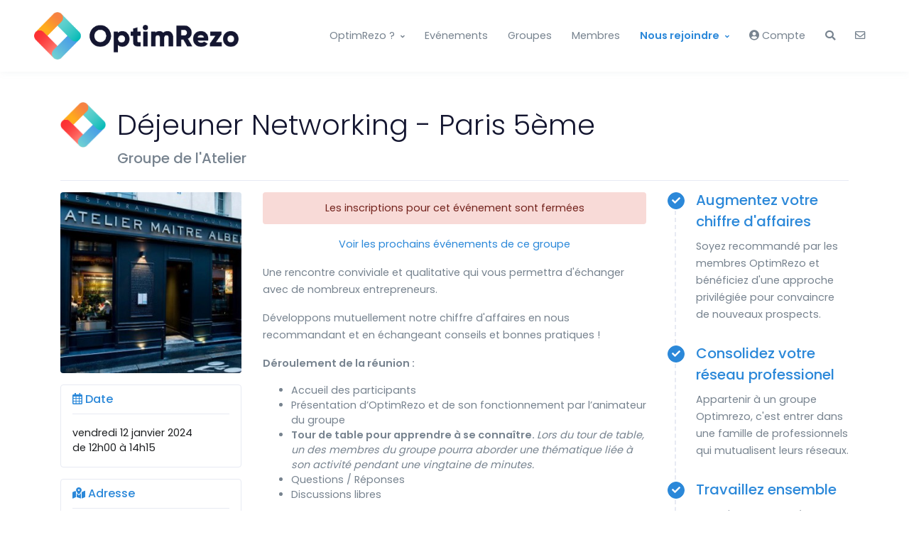

--- FILE ---
content_type: text/html; charset=UTF-8
request_url: https://www.optimrezo.fr/evenements/2024/dejeuner-networking_6565.php
body_size: 6412
content:
<!DOCTYPE html>
<html lang="fr">
<head>
<title>Déjeuner Networking Paris (75)</title>
<meta name="keywords" content="réseau d’affaires,réseau de dirigeant,réseau professionnel,rejoindre un réseau,club entrepreneur,business club,apporteur d’affaires,trouver clientréseau professionnel paris,réseau d’affaires paris,atelier maître albert" />
<meta name="description" content="r&eacute;seau professionnel Paris (Paris) : Une rencontre conviviale et qualitative qui vous permettra d'&amp;eacute;changer avec de nombreux..." />
<meta property="og:site_name" content="OptimRezo">
<meta property="og:image" content="https://www.optimrezo.fr/assets/img/logos/optimrezo2.png">
<meta property="og:image:type" content="image/jpeg">
<meta name="robots" content="index, follow" />
<base href="https://www.optimrezo.fr/"/>
<meta charset="utf-8">
<meta name="viewport" content="width=device-width, initial-scale=1, shrink-to-fit=no">
<link rel="shortcut icon" href="favicon.ico">
<link rel="apple-touch-icon" sizes="180x180" href="assets/favicon/apple-touch-icon.png">
<link rel="icon" type="image/png" sizes="32x32" href="assets/favicon/favicon-32x32.png">
<link rel="icon" type="image/png" sizes="16x16" href="assets/favicon/favicon-16x16.png">
<link href="//fonts.googleapis.com/css?family=Poppins:300,400,500,600,700" rel="stylesheet">
<link href="assets/vendor/font-awesome/css/fontawesome-all.min.css" rel="stylesheet">
<link rel="stylesheet" href="/cache/f48662a33b7dca672d88faf110c54e15_20251207093.css"><script async src="https://www.googletagmanager.com/gtag/js?id=UA-25551498-1"></script>
<script>
  window.dataLayer = window.dataLayer || [];
  function gtag(){dataLayer.push(arguments);}
  gtag('js', new Date());

  gtag('config', 'UA-25551498-1');
</script>
<!-- Google Tag Manager -->
<script>(function(w,d,s,l,i){w[l]=w[l]||[];w[l].push({'gtm.start':
new Date().getTime(),event:'gtm.js'});var f=d.getElementsByTagName(s)[0],
j=d.createElement(s),dl=l!='dataLayer'?'&l='+l:'';j.async=true;j.src=
'https://www.googletagmanager.com/gtm.js?id='+i+dl;f.parentNode.insertBefore(j,f);
})(window,document,'script','dataLayer','GTM-MK28CX73');</script>
<!-- End Google Tag Manager -->
</head>
<body>
	
<!-- Google Tag Manager (noscript) -->
<noscript><iframe src="https://www.googletagmanager.com/ns.html?id=GTM-MK28CX73"
height="0" width="0" style="display:none;visibility:hidden"></iframe></noscript>
<!-- End Google Tag Manager (noscript) -->

<header id="header" class="u-header u-header--sticky-top"
	  data-header-fix-moment="500"
	  data-header-fix-effect="slide">
<!-- Search -->
<div id="searchPushTop" class="u-search-push-top">
  <div class="container position-relative">
	<div class="u-search-push-top__content">
	  <!-- Close Button -->
	  <button type="button" class="close u-search-push-top__close-btn"
			  aria-haspopup="true"
			  aria-expanded="false"
			  aria-controls="searchPushTop"
			  data-unfold-type="jquery-slide"
			  data-unfold-target="#searchPushTop">
		<span aria-hidden="true">&times;</span>
	  </button>
	  <!-- End Close Button -->

	  <!-- Input -->
	  <form class="js-focus-state input-group" action="membres" method="get">
		<input name="q" type="search" class="form-control form-autocomplete" data-source="ajax/search.php" placeholder="Chercher un membre" aria-label="Chercher un membre">
		<div class="input-group-append">
		  <button type="submit" class="btn btn-primary"><i class="fas fa-search"></i></button>
		</div>
	  </form>
	  <!-- End Input -->
	</div>
  </div>
</div>
<!-- End Search -->

<div class="u-header__section">
<div class="alert-placeholder-menu"></div>
	
<!-- Nav -->
<nav class="js-mega-menu navbar navbar-expand-lg u-header__navbar">

<a class="navbar-brand u-header__navbar-brand" href="/"><img src="assets/img/logos/optimrezo.png" alt="OptimRezo"/></a>

<!-- Responsive Toggle Button -->
<button type="button" class="navbar-toggler btn u-hamburger"
aria-label="Toggle navigation"
aria-expanded="false"
aria-controls="navBar"
data-toggle="collapse"
data-target="#navBar">
<span id="hamburgerTrigger" class="u-hamburger__box">
<span class="u-hamburger__inner"></span>
</span>
</button>
<!-- End Responsive Toggle Button -->

<!-- Navigation -->
<div id="navBar" class="collapse navbar-collapse u-header__navbar-collapse">
<hr class="d-lg-none">
<div class="d-block d-lg-none">
	<form action="membres" method="get" class="js-focus-state input-group mb-3">
	<input name="q" type="search" class="form-control form-autocomplete" data-source="ajax/search.php" placeholder="Chercher un membre" aria-label="Chercher un membre">
	<div class="input-group-append">
	<button type="submit" class="btn btn-primary"><span class="fas fa-search"></span></button>
	</form>
</div>
</div>

<ul class="navbar-nav u-header__navbar-nav">
		<li class="nav-item hs-has-sub-menu u-header__nav-item"
	data-event="hover"
	data-animation-in="slideInUp"
	data-animation-out="fadeOut">
		<a class="nav-link u-header__nav-link u-header__nav-link-toggle" href="javascript:;" aria-haspopup="true" aria-expanded="false">OptimRezo&nbsp;?</a>
		<ul class="hs-sub-menu u-header__sub-menu" style="min-width: 230px;">
			<li><a class="nav-link u-header__sub-menu-nav-link" href="about">Qui sommes-nous ?</a></li>
			<li><a class="nav-link u-header__sub-menu-nav-link" href="concept">Le concept</a></li>
			<li><a class="nav-link u-header__sub-menu-nav-link" href="temoignages">Les témoignages</a></li>
			<li><a class="nav-link u-header__sub-menu-nav-link" href="annonces">Annonces</a></li>
		</ul>
	</li>			

	<li class="nav-item  u-header__nav-item">
		<a class="nav-link u-header__nav-link" href="evenements">Evénements</a>
	</li>

	<li class="nav-item  u-header__nav-item">
		<a class="nav-link u-header__nav-link" href="groupes">Groupes</a>
	</li>

	<li class="nav-item  u-header__nav-item">
		<a class="nav-link u-header__nav-link" href="membres">Membres</a>
	</li>

	<li class="nav-item hs-has-sub-menu u-header__nav-item"
	data-event="hover"
	data-animation-in="slideInUp"
	data-animation-out="fadeOut">
		<a class="nav-link u-header__nav-link u-header__nav-link-toggle text-primary font-weight-semi-bold" href="javascript:;" aria-haspopup="true" aria-expanded="false">Nous rejoindre</a>
		<ul class="hs-sub-menu u-header__sub-menu" style="min-width: 230px;">
			<li><a class="nav-link u-header__sub-menu-nav-link" href="devenir-membre">Devenir Membre</a></li>
			<li><a class="nav-link u-header__sub-menu-nav-link" href="devenir-animateur">Devenir Animateur</a></li>
		</ul>
	</li>
	
		<li class="nav-item  u-header__nav-item">
		<a class="nav-link u-header__nav-link" href="javascript:;"
		aria-controls="sidebarContent"
		aria-haspopup="true"
		aria-expanded="false"
		data-unfold-event="click"
		data-unfold-hide-on-scroll="false"
		data-unfold-target="#sidebarContent"
		data-unfold-type="css-animation"
		data-unfold-animation-in="fadeInRight"
		data-unfold-animation-out="fadeOutRight"
		data-unfold-duration="500"><i class="fas fa-user-circle d-none d-lg-inline"></i> Compte</a>
	</li>
	
	<li class="nav-item d-none d-lg-flex u-header__nav-item">
		<a class="nav-link u-header__nav-link" href="javascript:;" role="button"
		aria-haspopup="true"
		aria-expanded="false"
		aria-controls="searchPushTop"
		data-unfold-type="jquery-slide"
		data-unfold-target="#searchPushTop"><i class="fas fa-search"></i></a>
	</li>

	<li class="nav-item  u-header__nav-item">
		<a class="nav-link u-header__nav-link" href="contact"><i class="far fa-envelope d-none d-lg-inline"></i></a>
	</li>
</ul>
</div>
<!-- End Navigation -->

</nav>
<!-- End Nav -->
</div>
</header>
	
<main id="content" role="main"><div class="container h1-container mb-3">
	<h1 class="h1-title">
	Déjeuner Networking - Paris 5ème		<div class="h5 text-secondary"><a href="groupes/atelier" class="text-secondary">Groupe de l'Atelier</a></div>
		</h1>
	<hr>
</div><div class="container">


<div class="row">
	<div class="col-md-3">
	<div class="text-center">
		<a href="javascript:;" class="js-fancybox" data-src="evenements/plan.php?id=6565" data-type="iframe"><img src="media/lieux/300x300/atelier-maitre-albert_189.jpg" alt="" class="rounded img-fluid mb-3"/></a>
	</div>		
	
	<div class="card mb-3">
	<div class="card-header pt-2 pb-2 px-0 mx-3">
		<h3 class="h6 mb-0 text-primary"><i class="far fa-calendar-alt"></i> Date</h3>
	</div>
	<div class="card-body">
		vendredi 12 janvier 2024<br>de 12h00 à 14h15	</div>
	</div>
	
		<div class="card mb-3">
	<div class="card-header pt-2 pb-2 px-0 mx-3">
		<h3 class="h6 mb-0 text-primary"><i class="fas fa-map-marked-alt"></i> Adresse</h3>
	</div>
	<div class="card-body">
		<strong>Atelier Maître Albert</strong><br/>1 rue Maître Albert<br/>Salon bibliothèque<br/>75005 Paris	</div>
	<div class="card-footer text-center small bg-light">
		<a href="javascript:;" class="js-fancybox" data-src="evenements/plan.php?id=6565" data-type="iframe">Voir le plan d'accès</a>
	</div>
	</div>
			
	<div class="card mb-3">
	<div class="card-header pt-2 pb-2 px-0 mx-3">
		<h3 class="h6 mb-0 text-primary"><i class="fas fa-user-friends"></i> Capacité</h3>
	</div>
	<div class="card-body">
		20 personnes	</div>
	</div>
		
		<div class="card mb-3">
		<a href="groupes/atelier" class="btn btn-sm btn-primary transition-3d-hover rounded">Voir les membres du groupe</a>
	</div>
	
		</div>
	
	<div class="col-md-6">
		<div class="alert alert-danger text-center">Les inscriptions pour cet événement sont fermées</div>
	<p class="text-center"><a href="groupes/atelier">Voir les prochains événements de ce groupe</a></p>			
	
	<p>Une rencontre conviviale et qualitative qui vous permettra d'&eacute;changer avec de nombreux entrepreneurs.&nbsp;</p>
<p>D&eacute;veloppons mutuellement notre chiffre d'affaires en nous recommandant et en &eacute;changeant conseils et bonnes pratiques !</p>
<p><strong>D&eacute;roulement de la r&eacute;union :</strong></p>
<ul>
<li>Accueil des participants</li>
<li>Pr&eacute;sentation d&rsquo;OptimRezo et de son fonctionnement par l&rsquo;animateur du groupe</li>
<li><strong>Tour de table pour apprendre &agrave; se conna&icirc;tre.&nbsp;</strong><em>Lors du tour de table, un des membres du groupe pourra aborder une&nbsp;th&eacute;matique&nbsp;li&eacute;e &agrave; son activit&eacute; pendant une vingtaine de minutes.</em></li>
<li>Questions / R&eacute;ponses</li>
<li>Discussions libres</li>
</ul>
<p>Au plaisir de vous rencontrer dans une ambiance professionnelle, conviviale et bienveillante.</p>
<p>Le listing des participants vous sera envoy&eacute; le lendemain de la rencontre.</p><p><b>Pour obtenir plus d'informations concernant cet événement contactez-nous au 01.75.43.44.54.</b></p>
		
		<div class="card mb-3">
	<div class="card-header pt-2 pb-2 px-0 mx-3">
		<h3 class="h6 mb-0 text-primary"><i class="fas fa-receipt"></i> Tarifs</h3>
	</div>
	<div class="card-body">
		<ul class="mb-0">
								<li>Paiement en ligne avant le 05/01/24 : <b>30,00 &euro; TTC</b> (25,00 &euro; HT)</li>
			<li>Paiement en ligne à partir du 05/01/24 : <b>35,00 &euro; TTC</b> (29,17 &euro; HT)</li>
									</ul>
	</div>
	</div>

		<div class="card mb-3 bg-danger border-0">
	<div class="card-header bg-transparent pt-2 pb-2 px-0 mx-3">
		<h3 class="h6 mb-0 text-white"><i class="fas fa-gift"></i> Une place offerte !</h3>
	</div>
	<div class="card-body">
		<p class="mb-3 text-white">Invitez gratuitement un de vos contacts à cet événement pour toute inscription payée en ligne par carte bancaire. *</p>
		<p class="mb-0 text-white small"><em><a href="javascript:;" data-modal-url="evenements/place-offerte.php" data-modal-target="#ajaxModal" class="text-white">* Voir les conditions pour bénéficier de la place offerte</a></em></p>
	</div>
	</div>
			
		
	</div>
	
	<div class="col-md-3">

	<ul class="list-unstyled u-indicator-vertical-dashed">
	  	  <li class="media u-indicator-vertical-dashed-item">
		<span class="btn btn-xs btn-icon btn-primary rounded-circle mr-3">
		  <span class="fas fa-check btn-icon__inner"></span>
		</span>
		<div class="media-body mt-n1">
		  <h3 class="h5 text-primary">Augmentez votre chiffre d'affaires</h3>
		  <p>Soyez recommandé par les membres OptimRezo et bénéficiez d'une approche privilégiée pour convaincre de nouveaux prospects.</p>
		</div>
	  </li>
	  	  <li class="media u-indicator-vertical-dashed-item">
		<span class="btn btn-xs btn-icon btn-primary rounded-circle mr-3">
		  <span class="fas fa-check btn-icon__inner"></span>
		</span>
		<div class="media-body mt-n1">
		  <h3 class="h5 text-primary">Consolidez votre réseau professionel</h3>
		  <p>Appartenir à un groupe Optimrezo, c'est entrer dans une famille de professionnels qui mutualisent leurs réseaux.</p>
		</div>
	  </li>
	  	  <li class="media u-indicator-vertical-dashed-item">
		<span class="btn btn-xs btn-icon btn-primary rounded-circle mr-3">
		  <span class="fas fa-check btn-icon__inner"></span>
		</span>
		<div class="media-body mt-n1">
		  <h3 class="h5 text-primary">Travaillez ensemble</h3>
		  <p>Associez vos compétences et travaillez sur des projets communs pour conquérir de nouveaux marchés.</p>
		</div>
	  </li>
	  	  <li class="media u-indicator-vertical-dashed-item">
		<span class="btn btn-xs btn-icon btn-primary rounded-circle mr-3">
		  <span class="fas fa-check btn-icon__inner"></span>
		</span>
		<div class="media-body mt-n1">
		  <h3 class="h5 text-primary">Echangez conseils entre dirigeants</h3>
		  <p>Enrichissez et partagez votre savoir faire et votre savoir être au contact d'autres dirigeants pour vous inscrire dans une dynamique collective.</p>
		</div>
	  </li>
	  	</ul>	
	
	</div>
</div>

</div>
</main>
<footer id="footer" class="svg-preloader position-relative border-top">
  <!-- Lists -->
  <div class="container space-2">
    <div class="row">
      <div class="d-none d-lg-block col-lg-5">
		<div class="mb-3"><a href="/"><img src="assets/img/logos/optimrezo.png" alt="OptimRezo" class="w-50"/></a></div>
		<div class="font-italic text-black-50">Le réseau d'affaires qui développe l'entraide, la confiance et la recommandation</div>  
      </div>

      <div class="col-6 col-md-4 col-lg-2 mb-2 ml-lg-auto">
        <h4 class="h6 font-weight-semi-bold">Plan du site</h4>

        <!-- List Group -->
        <ul class="list-group list-group-flush list-group-borderless mb-0">
          <li><a class="list-group-item list-group-item-action" href="/">Accueil</a></li>
          <li><a class="list-group-item list-group-item-action" href="about">Qui sommes-nous ?</a></li>
          <li><a class="list-group-item list-group-item-action" href="evenements">Nos événements</a></li>
          <li><a class="list-group-item list-group-item-action" href="temoignages">Témoignages</a></li>
		  <li><a class="list-group-item list-group-item-action" href="plan">Plan du site</a></li>	
		  <li><a class="list-group-item list-group-item-action" href="newsletter">Inscription Newsletter</a></li>
        </ul>
        <!-- End List Group -->
      </div>

      <div class="col-6 col-md-4 col-lg-2 mb-2">
        <h4 class="h6 font-weight-semi-bold">Ressources</h4>

        <!-- List Group -->
        <ul class="list-group list-group-flush list-group-borderless mb-0">
          <li><a class="list-group-item list-group-item-action" href="mentions-legales">Mentions légales</a></li>
			<li><a class="list-group-item list-group-item-action" href="cgv">CGV</a></li>
			<li><a class="list-group-item list-group-item-action" href="contact">Contactez-nous</a></li>
        </ul>
        <!-- End List Group -->
      </div>
		
      <div class="col-6 col-md-4 col-lg-2 mb-2">
        <h4 class="h6 font-weight-semi-bold">Réseaux Sociaux</h4>

        <!-- List Group -->
        <ul class="list-group list-group-flush list-group-borderless mb-0">
			<li><a class="list-group-item list-group-item-action" href="https://www.facebook.com/optimrezo.fr" target="_blank"><span class="fab fa-facebook"></span> Facebook</a></li>
			<li><a class="list-group-item list-group-item-action" href="https://twitter.com/OPTIMREZO" target="_blank"><span class="fab fa-twitter"></span> Twitter</a></li>
			<li><a class="list-group-item list-group-item-action" href="https://www.linkedin.com/company/optimrezo" target="_blank"><span class="fab fa-linkedin"></span> LinkedIn</a></li>
		</ul>
        <!-- End List Group -->
      </div>
    </div>
  </div>
  <!-- End Lists -->

  <!-- SVG Shape -->
  <figure class="ie-wave-7-bottom w-80 w-md-65 w-lg-50 position-absolute bottom-0 left-0 z-index-n1">
    <img class="js-svg-injector" src="assets/svg/components/wave-7-bottom.svg" alt="Footer"
         data-parent="#footer">
  </figure>
  <!-- End SVG Shape -->
</footer>

  <!-- ========== SECONDARY CONTENTS ========== -->
  <!-- Account Sidebar Navigation -->
  <aside id="sidebarContent" class="u-sidebar" aria-labelledby="sidebarNavToggler">
    <div class="u-sidebar__scroller">
      <div class="u-sidebar__container">
        <div class="u-header-sidebar__footer-offset">
          <!-- Toggle Button -->
          <div class="d-flex align-items-center pt-4 px-7">
            <button type="button" class="close ml-auto"
                    aria-controls="sidebarContent"
                    aria-haspopup="true"
                    aria-expanded="false"
                    data-unfold-event="click"
                    data-unfold-hide-on-scroll="false"
                    data-unfold-target="#sidebarContent"
                    data-unfold-type="css-animation"
                    data-unfold-animation-in="fadeInRight"
                    data-unfold-animation-out="fadeOutRight"
                    data-unfold-duration="500">
              <span aria-hidden="true">&times;</span>
            </button>
          </div>
          <!-- End Toggle Button -->

          <!-- Content -->
          <div class="js-scrollbar u-sidebar__body">
            <div class="u-sidebar__content u-header-sidebar__content">
				
			  				
                <!-- Login -->
                <div id="login" data-target-group="idForm">
                  <!-- Title -->
                  <header class="text-center mb-7">
                    <p><img src="assets/img/logos/optimrezo.png" class="w-100"></p>
                      </header>
                  <!-- End Title -->
					
				
									
				 <form class="ajax-form" action="compte/login" method="post">
				 <input id="login-redirect" type="hidden" name="redirect" value="">

                  <!-- Form Group -->
                  <div class="form-group">
                    <div class="js-form-message js-focus-state">
                      <label class="sr-only" for="signinEmail">Email</label>
                      <div class="input-group">
                        <div class="input-group-prepend">
                          <span class="input-group-text" id="signinEmailLabel">
                            <span class="fas fa-user"></span>
                          </span>
                        </div>
                        <input type="email" class="form-control" name="email" id="signinEmail" placeholder="Email" aria-label="Email" aria-describedby="signinEmailLabel" required
                               data-msg="Indiquez une adresse email valide"
                               data-error-class="u-has-error"
                               data-success-class="u-has-success">
                      </div>
                    </div>
                  </div>
                  <!-- End Form Group -->

                  <!-- Form Group -->
                  <div class="form-group">
                    <div class="js-form-message js-focus-state">
                      <label class="sr-only" for="signinPassword">Mot de passe</label>
                      <div class="input-group">
                        <div class="input-group-prepend">
                          <span class="input-group-text" id="signinPasswordLabel">
                            <span class="fas fa-lock"></span>
                          </span>
                        </div>
                        <input type="password" class="form-control" name="password" id="signinPassword" placeholder="Mot de passe" aria-label="Password" aria-describedby="signinPasswordLabel" required
                               data-msg="Votre mot de passe n'est pas correct"
                               data-error-class="u-has-error"
                               data-success-class="u-has-success">
                      </div>
                    </div>
                  </div>
                  <!-- End Form Group -->

                  <div class="d-flex justify-content-end mb-4">
                    <a class="small link-muted" href="compte/password.php">Mot de passe oublié ?</a>
                  </div>

                  <div class="mb-2">
                    <button type="submit" class="btn btn-block btn-sm btn-primary transition-3d-hover">Se connecter</button>
                  </div>
					 
			      <div>
					<span class="small text-muted">Vous n'avez pas de compte OptimRezo ?</span>  
					<a class="small" href="compte/register.php">Créer un compte !</a>
				  </div>
				  </form>	
              </div>
				
            </div>
          </div>
          <!-- End Content -->
        </div>

      </div>
    </div>
  </aside>
  <!-- End Account Sidebar Navigation -->
  <!-- ========== END SECONDARY CONTENTS ========== -->

  <!-- Go to Top -->
  <a class="js-go-to u-go-to" href="#"
    data-position='{"bottom": 15, "right": 15 }'
    data-type="fixed"
    data-offset-top="400"
    data-compensation="#header"
    data-show-effect="slideInUp"
    data-hide-effect="slideOutDown">
    <span class="fas fa-arrow-up u-go-to__inner"></span>
  </a>
  <!-- End Go to Top -->

<!-- Modal -->
<div id="ajaxModal" class="js-modal-window u-modal-window" style="width:450px">
  <div class="card">
  </div>
</div>


<div id="confirmModal" class="js-modal-window u-modal-window" style="width:450px">
  <div class="card">
    <!-- Header -->
    <div class="card-header bg-light py-3 px-3">
      <div class="d-flex justify-content-between align-items-center">
        <div class="card-title h6 mb-0"></div>
        <button type="button" class="close" aria-label="Close" onclick="Custombox.modal.close();">
          <span aria-hidden="true">×</span>
        </button>
      </div>
    </div>
    <!-- End Header -->

    <!-- Body -->
    <div class="card-body p-5"></div>
    <!-- End Body -->

    <!-- Footer -->
    <div class="card-footer d-flex justify-content-end">
      <a href="javascript:;" class="card-btn btn btn-sm btn-primary text-white transition-3d-hover mr-1">Confirmer</a>
      <button type="button" class="btn btn-sm btn-soft-secondary transition-3d-hover" onclick="Custombox.modal.close();">Annuler</button>
    </div>
    <!-- End Footer -->
  </div>
</div>
<!-- End Modal -->

<script src="/cache/294b9e37d0a48a0b55164d67b3de4b75_20251207093.js"></script><link rel="stylesheet" href="https://ajax.googleapis.com/ajax/libs/jqueryui/1.12.1/themes/smoothness/jquery-ui.css">
<script src="https://ajax.googleapis.com/ajax/libs/jqueryui/1.12.1/jquery-ui.min.js"></script>

</body>
</html>

--- FILE ---
content_type: image/svg+xml
request_url: https://www.optimrezo.fr/assets/svg/components/wave-7-bottom.svg
body_size: 1030
content:
<?xml version="1.0" encoding="utf-8"?>
<!-- Generator: Adobe Illustrator 22.1.0, SVG Export Plug-In . SVG Version: 6.00 Build 0)  -->
<svg xmlns="http://www.w3.org/2000/svg" xmlns:xlink="http://www.w3.org/1999/xlink" x="0px" y="0px"
	 viewBox="0 0 589.5 112.7" style="enable-background:new 0 0 589.5 112.7;" xml:space="preserve">
<style type="text/css">
	.wave-7-bottom-0{fill:#377DFF;}
</style>
<linearGradient id="wave7BottomID" gradientUnits="userSpaceOnUse" x1="275.6292" y1="4.2812" x2="303.6378" y2="163.1255">
	<stop class="stop-color-info" offset="0" style="stop-color:#00DFFC"/>
	<stop class="stop-color-primary" offset="1" style="stop-color:#377DFF"/>
</linearGradient>
<path fill="url(#wave7BottomID)" d="M0,64.7c0,0,131.5-62.5,277-23.5s205,66,312.5,71.5H0L0,64.7z"/>
<path class="wave-7-bottom-0 fill-primary" d="M0,0c0,0.1,38.9,5.7,42.5,6.4c37.7,7.3,74.4,19.5,108.4,37.3c15.5,8.2,30.3,17.6,45.6,26.3
	c22.2,12.7,45.4,22.1,70.1,28.9c11,3,22.2,5.5,33.4,7.7c13.6,2.6,27.3,4.7,41,6.2c0,0-341,0-341,0S0,0.2,0,0z"/>
</svg>


--- FILE ---
content_type: image/svg+xml
request_url: https://www.optimrezo.fr/assets/svg/components/wave-7-bottom.svg
body_size: 1030
content:
<?xml version="1.0" encoding="utf-8"?>
<!-- Generator: Adobe Illustrator 22.1.0, SVG Export Plug-In . SVG Version: 6.00 Build 0)  -->
<svg xmlns="http://www.w3.org/2000/svg" xmlns:xlink="http://www.w3.org/1999/xlink" x="0px" y="0px"
	 viewBox="0 0 589.5 112.7" style="enable-background:new 0 0 589.5 112.7;" xml:space="preserve">
<style type="text/css">
	.wave-7-bottom-0{fill:#377DFF;}
</style>
<linearGradient id="wave7BottomID" gradientUnits="userSpaceOnUse" x1="275.6292" y1="4.2812" x2="303.6378" y2="163.1255">
	<stop class="stop-color-info" offset="0" style="stop-color:#00DFFC"/>
	<stop class="stop-color-primary" offset="1" style="stop-color:#377DFF"/>
</linearGradient>
<path fill="url(#wave7BottomID)" d="M0,64.7c0,0,131.5-62.5,277-23.5s205,66,312.5,71.5H0L0,64.7z"/>
<path class="wave-7-bottom-0 fill-primary" d="M0,0c0,0.1,38.9,5.7,42.5,6.4c37.7,7.3,74.4,19.5,108.4,37.3c15.5,8.2,30.3,17.6,45.6,26.3
	c22.2,12.7,45.4,22.1,70.1,28.9c11,3,22.2,5.5,33.4,7.7c13.6,2.6,27.3,4.7,41,6.2c0,0-341,0-341,0S0,0.2,0,0z"/>
</svg>
